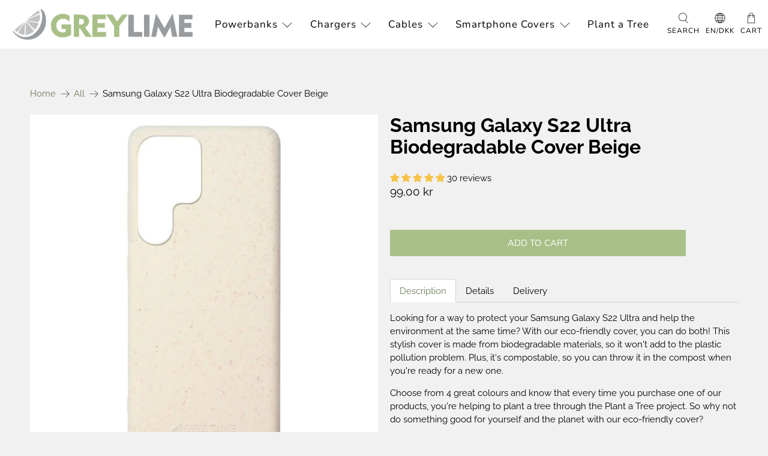

--- FILE ---
content_type: text/javascript; charset=utf-8
request_url: https://greylime.eu/en/products/greylime-samsung-galaxy-s22-ultra-biodegradable-cover-beige.js
body_size: 1063
content:
{"id":7290455195815,"title":"Samsung Galaxy S22 Ultra Biodegradable Cover Beige","handle":"greylime-samsung-galaxy-s22-ultra-biodegradable-cover-beige","description":"\u003cul class=\"tabs cc-tabs\"\u003e\n\u003cli\u003e\u003ca class=\"active\" href=\"#tab1\"\u003eDescription\u003c\/a\u003e\u003c\/li\u003e\n\u003cli\u003e\u003ca href=\"#tab2\"\u003eDetails\u003c\/a\u003e\u003c\/li\u003e\n\u003cli\u003e\u003ca href=\"#tab3\"\u003eDelivery\u003c\/a\u003e\u003c\/li\u003e\n\u003c\/ul\u003e\n\u003cul class=\"tabs-content\"\u003e\n\u003cli id=\"tab1\" class=\"active\"\u003e\n  \u003cp\u003eLooking for a way to protect your Samsung Galaxy S22 Ultra and help the environment at the same time? With our eco-friendly cover, you can do both! This stylish cover is made from biodegradable materials, so it won't add to the plastic pollution problem. Plus, it's compostable, so you can throw it in the compost when you're ready for a new one.\u003c\/p\u003e\n\u003cp\u003e Choose from 4 great colours and know that every time you purchase one of our products, you're helping to plant a tree through the Plant a Tree project. So why not do something good for yourself and the planet with our eco-friendly cover?\u003c\/p\u003e\n\u003c\/li\u003e\n\u003cli id=\"tab2\"\u003eModel no: COSAM22U02\u003cbr \/\u003e EAN: 5713661004397\u003c\/li\u003e\n\u003cli id=\"tab3\"\u003e\u003cstrong\u003eInternational delivery:\u003c\/strong\u003e\u003cbr \/\u003e 3-5 work days, from 5 Euro. \u003ca href=\"\/en\/pages\/international-levering\"\u003eRead more\u003c\/a\u003e about international delivery \u003cbr \/\u003e\u003cbr \/\u003e \u003cstrong\u003eDelivery within Danmark:\u003c\/strong\u003e\u003cbr \/\u003e 1-2 work days. Free delivery to GLS Parcel Shop, PostNord Pickup Point og GLS to companies \u003cbr \/\u003e \u003cbr \/\u003e GLS\/PostNord home delivery 29 DKK \u003cbr \/\u003e\u003cbr \/\u003e\u003c\/li\u003e\n\u003c\/ul\u003e","published_at":"2025-12-25T14:22:10+01:00","created_at":"2022-04-01T11:27:16+02:00","vendor":"GreyLime","type":"Mobile cover","tags":["bfcm2021","blackweeks2024","blackweeks2025","cover","PIM_bfcm2021","PIM_CategoryId_22","PIM_CategoryId_29","PIM_CategoryId_64","PIM_cover","PIM_Samsung S22 Ultra","Samsung S22 Ultra"],"price":9900,"price_min":9900,"price_max":9900,"available":true,"price_varies":false,"compare_at_price":0,"compare_at_price_min":0,"compare_at_price_max":0,"compare_at_price_varies":false,"variants":[{"id":42305322287271,"title":"Default Title","option1":"Default Title","option2":null,"option3":null,"sku":"COSAM22U02","requires_shipping":true,"taxable":true,"featured_image":{"id":34549041594535,"product_id":7290455195815,"position":1,"created_at":"2023-02-24T15:44:46+01:00","updated_at":"2023-02-24T15:44:46+01:00","alt":"COSAM22U02_GreyLime-Samsung-Galaxy-S22-Ultra-Biodegradable-Cover-Beige_01.jpg","width":2048,"height":2048,"src":"https:\/\/cdn.shopify.com\/s\/files\/1\/0304\/1558\/5324\/products\/cosam22u02_greylime-samsung-galaxy-s22-ultra-biodegradable-cover-beige_01.jpg?v=1677249886","variant_ids":[42305322287271]},"available":true,"name":"Samsung Galaxy S22 Ultra Biodegradable Cover Beige","public_title":null,"options":["Default Title"],"price":9900,"weight":120,"compare_at_price":0,"inventory_management":"shopify","barcode":"5713661004397","featured_media":{"alt":"COSAM22U02_GreyLime-Samsung-Galaxy-S22-Ultra-Biodegradable-Cover-Beige_01.jpg","id":27424839041191,"position":1,"preview_image":{"aspect_ratio":1.0,"height":2048,"width":2048,"src":"https:\/\/cdn.shopify.com\/s\/files\/1\/0304\/1558\/5324\/products\/cosam22u02_greylime-samsung-galaxy-s22-ultra-biodegradable-cover-beige_01.jpg?v=1677249886"}},"requires_selling_plan":false,"selling_plan_allocations":[]}],"images":["\/\/cdn.shopify.com\/s\/files\/1\/0304\/1558\/5324\/products\/cosam22u02_greylime-samsung-galaxy-s22-ultra-biodegradable-cover-beige_01.jpg?v=1677249886","\/\/cdn.shopify.com\/s\/files\/1\/0304\/1558\/5324\/products\/cosam22u02_greylime-samsung-galaxy-s22-ultra-biodegradable-cover-beige_02.jpg?v=1677249886","\/\/cdn.shopify.com\/s\/files\/1\/0304\/1558\/5324\/products\/cosam22u02_greylime-samsung-galaxy-s22-ultra-biodegradable-cover-beige_03.jpg?v=1677249886","\/\/cdn.shopify.com\/s\/files\/1\/0304\/1558\/5324\/products\/cosam22u02_greylime-samsung-galaxy-s22-ultra-biodegradable-cover-beige_04.jpg?v=1677249886","\/\/cdn.shopify.com\/s\/files\/1\/0304\/1558\/5324\/products\/cosam22u02_greylime-samsung-galaxy-s22-ultra-biodegradable-cover-beige_05.jpg?v=1677249886","\/\/cdn.shopify.com\/s\/files\/1\/0304\/1558\/5324\/products\/cosam22u02_greylime-samsung-galaxy-s22-ultra-biodegradable-cover-beige_06.jpg?v=1677249886"],"featured_image":"\/\/cdn.shopify.com\/s\/files\/1\/0304\/1558\/5324\/products\/cosam22u02_greylime-samsung-galaxy-s22-ultra-biodegradable-cover-beige_01.jpg?v=1677249886","options":[{"name":"Title","position":1,"values":["Default Title"]}],"url":"\/en\/products\/greylime-samsung-galaxy-s22-ultra-biodegradable-cover-beige","media":[{"alt":"COSAM22U02_GreyLime-Samsung-Galaxy-S22-Ultra-Biodegradable-Cover-Beige_01.jpg","id":27424839041191,"position":1,"preview_image":{"aspect_ratio":1.0,"height":2048,"width":2048,"src":"https:\/\/cdn.shopify.com\/s\/files\/1\/0304\/1558\/5324\/products\/cosam22u02_greylime-samsung-galaxy-s22-ultra-biodegradable-cover-beige_01.jpg?v=1677249886"},"aspect_ratio":1.0,"height":2048,"media_type":"image","src":"https:\/\/cdn.shopify.com\/s\/files\/1\/0304\/1558\/5324\/products\/cosam22u02_greylime-samsung-galaxy-s22-ultra-biodegradable-cover-beige_01.jpg?v=1677249886","width":2048},{"alt":"COSAM22U02_GreyLime-Samsung-Galaxy-S22-Ultra-Biodegradable-Cover-Beige_02.jpg","id":27424839073959,"position":2,"preview_image":{"aspect_ratio":1.0,"height":2048,"width":2048,"src":"https:\/\/cdn.shopify.com\/s\/files\/1\/0304\/1558\/5324\/products\/cosam22u02_greylime-samsung-galaxy-s22-ultra-biodegradable-cover-beige_02.jpg?v=1677249886"},"aspect_ratio":1.0,"height":2048,"media_type":"image","src":"https:\/\/cdn.shopify.com\/s\/files\/1\/0304\/1558\/5324\/products\/cosam22u02_greylime-samsung-galaxy-s22-ultra-biodegradable-cover-beige_02.jpg?v=1677249886","width":2048},{"alt":"COSAM22U02_GreyLime-Samsung-Galaxy-S22-Ultra-Biodegradable-Cover-Beige_03.jpg","id":27424839106727,"position":3,"preview_image":{"aspect_ratio":1.0,"height":2048,"width":2048,"src":"https:\/\/cdn.shopify.com\/s\/files\/1\/0304\/1558\/5324\/products\/cosam22u02_greylime-samsung-galaxy-s22-ultra-biodegradable-cover-beige_03.jpg?v=1677249886"},"aspect_ratio":1.0,"height":2048,"media_type":"image","src":"https:\/\/cdn.shopify.com\/s\/files\/1\/0304\/1558\/5324\/products\/cosam22u02_greylime-samsung-galaxy-s22-ultra-biodegradable-cover-beige_03.jpg?v=1677249886","width":2048},{"alt":"COSAM22U02_GreyLime-Samsung-Galaxy-S22-Ultra-Biodegradable-Cover-Beige_04.jpg","id":27424839139495,"position":4,"preview_image":{"aspect_ratio":1.0,"height":2048,"width":2048,"src":"https:\/\/cdn.shopify.com\/s\/files\/1\/0304\/1558\/5324\/products\/cosam22u02_greylime-samsung-galaxy-s22-ultra-biodegradable-cover-beige_04.jpg?v=1677249886"},"aspect_ratio":1.0,"height":2048,"media_type":"image","src":"https:\/\/cdn.shopify.com\/s\/files\/1\/0304\/1558\/5324\/products\/cosam22u02_greylime-samsung-galaxy-s22-ultra-biodegradable-cover-beige_04.jpg?v=1677249886","width":2048},{"alt":"COSAM22U02_GreyLime-Samsung-Galaxy-S22-Ultra-Biodegradable-Cover-Beige_05.jpg","id":27424839172263,"position":5,"preview_image":{"aspect_ratio":1.0,"height":2048,"width":2048,"src":"https:\/\/cdn.shopify.com\/s\/files\/1\/0304\/1558\/5324\/products\/cosam22u02_greylime-samsung-galaxy-s22-ultra-biodegradable-cover-beige_05.jpg?v=1677249886"},"aspect_ratio":1.0,"height":2048,"media_type":"image","src":"https:\/\/cdn.shopify.com\/s\/files\/1\/0304\/1558\/5324\/products\/cosam22u02_greylime-samsung-galaxy-s22-ultra-biodegradable-cover-beige_05.jpg?v=1677249886","width":2048},{"alt":"COSAM22U02_GreyLime-Samsung-Galaxy-S22-Ultra-Biodegradable-Cover-Beige_06.jpg","id":27424839205031,"position":6,"preview_image":{"aspect_ratio":1.0,"height":2048,"width":2048,"src":"https:\/\/cdn.shopify.com\/s\/files\/1\/0304\/1558\/5324\/products\/cosam22u02_greylime-samsung-galaxy-s22-ultra-biodegradable-cover-beige_06.jpg?v=1677249886"},"aspect_ratio":1.0,"height":2048,"media_type":"image","src":"https:\/\/cdn.shopify.com\/s\/files\/1\/0304\/1558\/5324\/products\/cosam22u02_greylime-samsung-galaxy-s22-ultra-biodegradable-cover-beige_06.jpg?v=1677249886","width":2048}],"requires_selling_plan":false,"selling_plan_groups":[]}